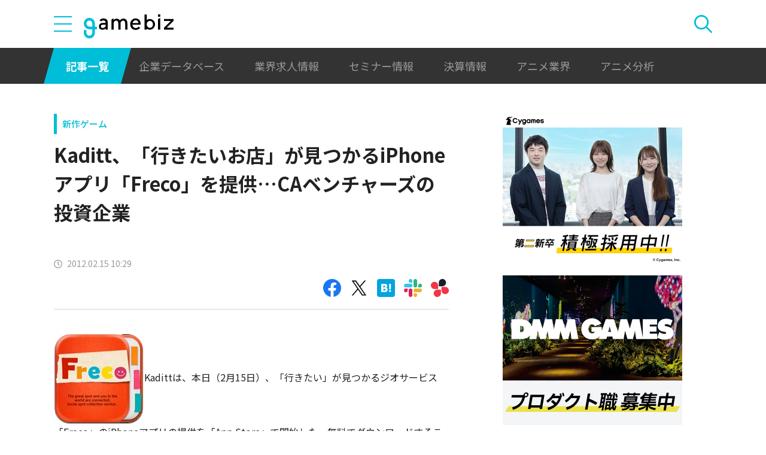

--- FILE ---
content_type: text/html; charset=utf-8
request_url: https://www.google.com/recaptcha/api2/aframe
body_size: 266
content:
<!DOCTYPE HTML><html><head><meta http-equiv="content-type" content="text/html; charset=UTF-8"></head><body><script nonce="HdrJg7abnGkeHnLEj3wWsw">/** Anti-fraud and anti-abuse applications only. See google.com/recaptcha */ try{var clients={'sodar':'https://pagead2.googlesyndication.com/pagead/sodar?'};window.addEventListener("message",function(a){try{if(a.source===window.parent){var b=JSON.parse(a.data);var c=clients[b['id']];if(c){var d=document.createElement('img');d.src=c+b['params']+'&rc='+(localStorage.getItem("rc::a")?sessionStorage.getItem("rc::b"):"");window.document.body.appendChild(d);sessionStorage.setItem("rc::e",parseInt(sessionStorage.getItem("rc::e")||0)+1);localStorage.setItem("rc::h",'1768787299544');}}}catch(b){}});window.parent.postMessage("_grecaptcha_ready", "*");}catch(b){}</script></body></html>